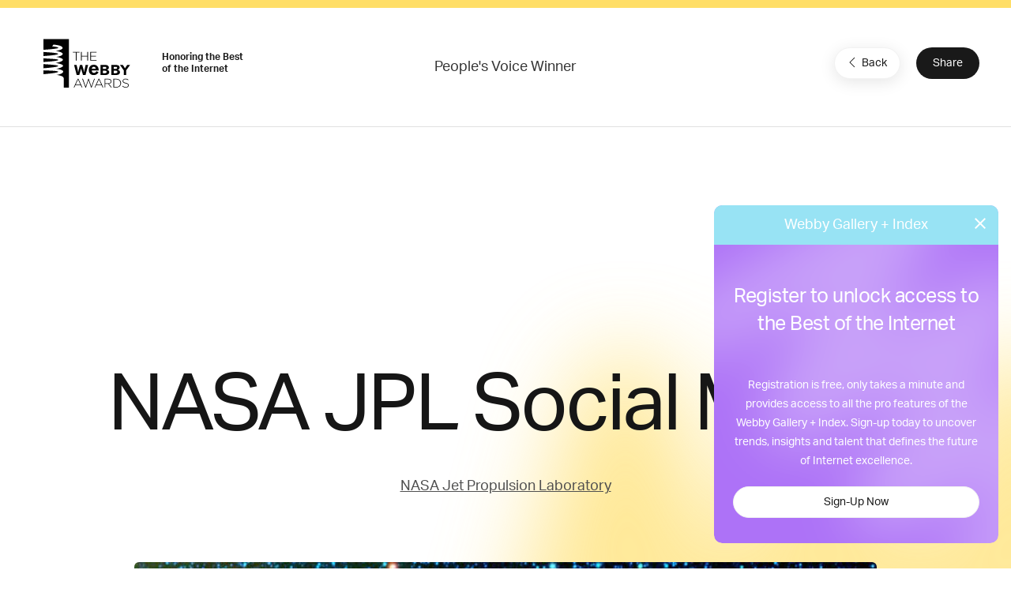

--- FILE ---
content_type: text/html; charset=utf-8
request_url: https://www.google.com/recaptcha/api2/anchor?ar=1&k=6LcC5f8qAAAAAN7E3g2z0N_EoPq3Vri8uXzTmFiO&co=aHR0cHM6Ly93aW5uZXJzLXN0YWdpbmcud2ViYnlhd2FyZHMuY29tOjQ0Mw..&hl=en&v=7gg7H51Q-naNfhmCP3_R47ho&size=invisible&anchor-ms=20000&execute-ms=30000&cb=e8r0h4urqvxo
body_size: 48208
content:
<!DOCTYPE HTML><html dir="ltr" lang="en"><head><meta http-equiv="Content-Type" content="text/html; charset=UTF-8">
<meta http-equiv="X-UA-Compatible" content="IE=edge">
<title>reCAPTCHA</title>
<style type="text/css">
/* cyrillic-ext */
@font-face {
  font-family: 'Roboto';
  font-style: normal;
  font-weight: 400;
  font-stretch: 100%;
  src: url(//fonts.gstatic.com/s/roboto/v48/KFO7CnqEu92Fr1ME7kSn66aGLdTylUAMa3GUBHMdazTgWw.woff2) format('woff2');
  unicode-range: U+0460-052F, U+1C80-1C8A, U+20B4, U+2DE0-2DFF, U+A640-A69F, U+FE2E-FE2F;
}
/* cyrillic */
@font-face {
  font-family: 'Roboto';
  font-style: normal;
  font-weight: 400;
  font-stretch: 100%;
  src: url(//fonts.gstatic.com/s/roboto/v48/KFO7CnqEu92Fr1ME7kSn66aGLdTylUAMa3iUBHMdazTgWw.woff2) format('woff2');
  unicode-range: U+0301, U+0400-045F, U+0490-0491, U+04B0-04B1, U+2116;
}
/* greek-ext */
@font-face {
  font-family: 'Roboto';
  font-style: normal;
  font-weight: 400;
  font-stretch: 100%;
  src: url(//fonts.gstatic.com/s/roboto/v48/KFO7CnqEu92Fr1ME7kSn66aGLdTylUAMa3CUBHMdazTgWw.woff2) format('woff2');
  unicode-range: U+1F00-1FFF;
}
/* greek */
@font-face {
  font-family: 'Roboto';
  font-style: normal;
  font-weight: 400;
  font-stretch: 100%;
  src: url(//fonts.gstatic.com/s/roboto/v48/KFO7CnqEu92Fr1ME7kSn66aGLdTylUAMa3-UBHMdazTgWw.woff2) format('woff2');
  unicode-range: U+0370-0377, U+037A-037F, U+0384-038A, U+038C, U+038E-03A1, U+03A3-03FF;
}
/* math */
@font-face {
  font-family: 'Roboto';
  font-style: normal;
  font-weight: 400;
  font-stretch: 100%;
  src: url(//fonts.gstatic.com/s/roboto/v48/KFO7CnqEu92Fr1ME7kSn66aGLdTylUAMawCUBHMdazTgWw.woff2) format('woff2');
  unicode-range: U+0302-0303, U+0305, U+0307-0308, U+0310, U+0312, U+0315, U+031A, U+0326-0327, U+032C, U+032F-0330, U+0332-0333, U+0338, U+033A, U+0346, U+034D, U+0391-03A1, U+03A3-03A9, U+03B1-03C9, U+03D1, U+03D5-03D6, U+03F0-03F1, U+03F4-03F5, U+2016-2017, U+2034-2038, U+203C, U+2040, U+2043, U+2047, U+2050, U+2057, U+205F, U+2070-2071, U+2074-208E, U+2090-209C, U+20D0-20DC, U+20E1, U+20E5-20EF, U+2100-2112, U+2114-2115, U+2117-2121, U+2123-214F, U+2190, U+2192, U+2194-21AE, U+21B0-21E5, U+21F1-21F2, U+21F4-2211, U+2213-2214, U+2216-22FF, U+2308-230B, U+2310, U+2319, U+231C-2321, U+2336-237A, U+237C, U+2395, U+239B-23B7, U+23D0, U+23DC-23E1, U+2474-2475, U+25AF, U+25B3, U+25B7, U+25BD, U+25C1, U+25CA, U+25CC, U+25FB, U+266D-266F, U+27C0-27FF, U+2900-2AFF, U+2B0E-2B11, U+2B30-2B4C, U+2BFE, U+3030, U+FF5B, U+FF5D, U+1D400-1D7FF, U+1EE00-1EEFF;
}
/* symbols */
@font-face {
  font-family: 'Roboto';
  font-style: normal;
  font-weight: 400;
  font-stretch: 100%;
  src: url(//fonts.gstatic.com/s/roboto/v48/KFO7CnqEu92Fr1ME7kSn66aGLdTylUAMaxKUBHMdazTgWw.woff2) format('woff2');
  unicode-range: U+0001-000C, U+000E-001F, U+007F-009F, U+20DD-20E0, U+20E2-20E4, U+2150-218F, U+2190, U+2192, U+2194-2199, U+21AF, U+21E6-21F0, U+21F3, U+2218-2219, U+2299, U+22C4-22C6, U+2300-243F, U+2440-244A, U+2460-24FF, U+25A0-27BF, U+2800-28FF, U+2921-2922, U+2981, U+29BF, U+29EB, U+2B00-2BFF, U+4DC0-4DFF, U+FFF9-FFFB, U+10140-1018E, U+10190-1019C, U+101A0, U+101D0-101FD, U+102E0-102FB, U+10E60-10E7E, U+1D2C0-1D2D3, U+1D2E0-1D37F, U+1F000-1F0FF, U+1F100-1F1AD, U+1F1E6-1F1FF, U+1F30D-1F30F, U+1F315, U+1F31C, U+1F31E, U+1F320-1F32C, U+1F336, U+1F378, U+1F37D, U+1F382, U+1F393-1F39F, U+1F3A7-1F3A8, U+1F3AC-1F3AF, U+1F3C2, U+1F3C4-1F3C6, U+1F3CA-1F3CE, U+1F3D4-1F3E0, U+1F3ED, U+1F3F1-1F3F3, U+1F3F5-1F3F7, U+1F408, U+1F415, U+1F41F, U+1F426, U+1F43F, U+1F441-1F442, U+1F444, U+1F446-1F449, U+1F44C-1F44E, U+1F453, U+1F46A, U+1F47D, U+1F4A3, U+1F4B0, U+1F4B3, U+1F4B9, U+1F4BB, U+1F4BF, U+1F4C8-1F4CB, U+1F4D6, U+1F4DA, U+1F4DF, U+1F4E3-1F4E6, U+1F4EA-1F4ED, U+1F4F7, U+1F4F9-1F4FB, U+1F4FD-1F4FE, U+1F503, U+1F507-1F50B, U+1F50D, U+1F512-1F513, U+1F53E-1F54A, U+1F54F-1F5FA, U+1F610, U+1F650-1F67F, U+1F687, U+1F68D, U+1F691, U+1F694, U+1F698, U+1F6AD, U+1F6B2, U+1F6B9-1F6BA, U+1F6BC, U+1F6C6-1F6CF, U+1F6D3-1F6D7, U+1F6E0-1F6EA, U+1F6F0-1F6F3, U+1F6F7-1F6FC, U+1F700-1F7FF, U+1F800-1F80B, U+1F810-1F847, U+1F850-1F859, U+1F860-1F887, U+1F890-1F8AD, U+1F8B0-1F8BB, U+1F8C0-1F8C1, U+1F900-1F90B, U+1F93B, U+1F946, U+1F984, U+1F996, U+1F9E9, U+1FA00-1FA6F, U+1FA70-1FA7C, U+1FA80-1FA89, U+1FA8F-1FAC6, U+1FACE-1FADC, U+1FADF-1FAE9, U+1FAF0-1FAF8, U+1FB00-1FBFF;
}
/* vietnamese */
@font-face {
  font-family: 'Roboto';
  font-style: normal;
  font-weight: 400;
  font-stretch: 100%;
  src: url(//fonts.gstatic.com/s/roboto/v48/KFO7CnqEu92Fr1ME7kSn66aGLdTylUAMa3OUBHMdazTgWw.woff2) format('woff2');
  unicode-range: U+0102-0103, U+0110-0111, U+0128-0129, U+0168-0169, U+01A0-01A1, U+01AF-01B0, U+0300-0301, U+0303-0304, U+0308-0309, U+0323, U+0329, U+1EA0-1EF9, U+20AB;
}
/* latin-ext */
@font-face {
  font-family: 'Roboto';
  font-style: normal;
  font-weight: 400;
  font-stretch: 100%;
  src: url(//fonts.gstatic.com/s/roboto/v48/KFO7CnqEu92Fr1ME7kSn66aGLdTylUAMa3KUBHMdazTgWw.woff2) format('woff2');
  unicode-range: U+0100-02BA, U+02BD-02C5, U+02C7-02CC, U+02CE-02D7, U+02DD-02FF, U+0304, U+0308, U+0329, U+1D00-1DBF, U+1E00-1E9F, U+1EF2-1EFF, U+2020, U+20A0-20AB, U+20AD-20C0, U+2113, U+2C60-2C7F, U+A720-A7FF;
}
/* latin */
@font-face {
  font-family: 'Roboto';
  font-style: normal;
  font-weight: 400;
  font-stretch: 100%;
  src: url(//fonts.gstatic.com/s/roboto/v48/KFO7CnqEu92Fr1ME7kSn66aGLdTylUAMa3yUBHMdazQ.woff2) format('woff2');
  unicode-range: U+0000-00FF, U+0131, U+0152-0153, U+02BB-02BC, U+02C6, U+02DA, U+02DC, U+0304, U+0308, U+0329, U+2000-206F, U+20AC, U+2122, U+2191, U+2193, U+2212, U+2215, U+FEFF, U+FFFD;
}
/* cyrillic-ext */
@font-face {
  font-family: 'Roboto';
  font-style: normal;
  font-weight: 500;
  font-stretch: 100%;
  src: url(//fonts.gstatic.com/s/roboto/v48/KFO7CnqEu92Fr1ME7kSn66aGLdTylUAMa3GUBHMdazTgWw.woff2) format('woff2');
  unicode-range: U+0460-052F, U+1C80-1C8A, U+20B4, U+2DE0-2DFF, U+A640-A69F, U+FE2E-FE2F;
}
/* cyrillic */
@font-face {
  font-family: 'Roboto';
  font-style: normal;
  font-weight: 500;
  font-stretch: 100%;
  src: url(//fonts.gstatic.com/s/roboto/v48/KFO7CnqEu92Fr1ME7kSn66aGLdTylUAMa3iUBHMdazTgWw.woff2) format('woff2');
  unicode-range: U+0301, U+0400-045F, U+0490-0491, U+04B0-04B1, U+2116;
}
/* greek-ext */
@font-face {
  font-family: 'Roboto';
  font-style: normal;
  font-weight: 500;
  font-stretch: 100%;
  src: url(//fonts.gstatic.com/s/roboto/v48/KFO7CnqEu92Fr1ME7kSn66aGLdTylUAMa3CUBHMdazTgWw.woff2) format('woff2');
  unicode-range: U+1F00-1FFF;
}
/* greek */
@font-face {
  font-family: 'Roboto';
  font-style: normal;
  font-weight: 500;
  font-stretch: 100%;
  src: url(//fonts.gstatic.com/s/roboto/v48/KFO7CnqEu92Fr1ME7kSn66aGLdTylUAMa3-UBHMdazTgWw.woff2) format('woff2');
  unicode-range: U+0370-0377, U+037A-037F, U+0384-038A, U+038C, U+038E-03A1, U+03A3-03FF;
}
/* math */
@font-face {
  font-family: 'Roboto';
  font-style: normal;
  font-weight: 500;
  font-stretch: 100%;
  src: url(//fonts.gstatic.com/s/roboto/v48/KFO7CnqEu92Fr1ME7kSn66aGLdTylUAMawCUBHMdazTgWw.woff2) format('woff2');
  unicode-range: U+0302-0303, U+0305, U+0307-0308, U+0310, U+0312, U+0315, U+031A, U+0326-0327, U+032C, U+032F-0330, U+0332-0333, U+0338, U+033A, U+0346, U+034D, U+0391-03A1, U+03A3-03A9, U+03B1-03C9, U+03D1, U+03D5-03D6, U+03F0-03F1, U+03F4-03F5, U+2016-2017, U+2034-2038, U+203C, U+2040, U+2043, U+2047, U+2050, U+2057, U+205F, U+2070-2071, U+2074-208E, U+2090-209C, U+20D0-20DC, U+20E1, U+20E5-20EF, U+2100-2112, U+2114-2115, U+2117-2121, U+2123-214F, U+2190, U+2192, U+2194-21AE, U+21B0-21E5, U+21F1-21F2, U+21F4-2211, U+2213-2214, U+2216-22FF, U+2308-230B, U+2310, U+2319, U+231C-2321, U+2336-237A, U+237C, U+2395, U+239B-23B7, U+23D0, U+23DC-23E1, U+2474-2475, U+25AF, U+25B3, U+25B7, U+25BD, U+25C1, U+25CA, U+25CC, U+25FB, U+266D-266F, U+27C0-27FF, U+2900-2AFF, U+2B0E-2B11, U+2B30-2B4C, U+2BFE, U+3030, U+FF5B, U+FF5D, U+1D400-1D7FF, U+1EE00-1EEFF;
}
/* symbols */
@font-face {
  font-family: 'Roboto';
  font-style: normal;
  font-weight: 500;
  font-stretch: 100%;
  src: url(//fonts.gstatic.com/s/roboto/v48/KFO7CnqEu92Fr1ME7kSn66aGLdTylUAMaxKUBHMdazTgWw.woff2) format('woff2');
  unicode-range: U+0001-000C, U+000E-001F, U+007F-009F, U+20DD-20E0, U+20E2-20E4, U+2150-218F, U+2190, U+2192, U+2194-2199, U+21AF, U+21E6-21F0, U+21F3, U+2218-2219, U+2299, U+22C4-22C6, U+2300-243F, U+2440-244A, U+2460-24FF, U+25A0-27BF, U+2800-28FF, U+2921-2922, U+2981, U+29BF, U+29EB, U+2B00-2BFF, U+4DC0-4DFF, U+FFF9-FFFB, U+10140-1018E, U+10190-1019C, U+101A0, U+101D0-101FD, U+102E0-102FB, U+10E60-10E7E, U+1D2C0-1D2D3, U+1D2E0-1D37F, U+1F000-1F0FF, U+1F100-1F1AD, U+1F1E6-1F1FF, U+1F30D-1F30F, U+1F315, U+1F31C, U+1F31E, U+1F320-1F32C, U+1F336, U+1F378, U+1F37D, U+1F382, U+1F393-1F39F, U+1F3A7-1F3A8, U+1F3AC-1F3AF, U+1F3C2, U+1F3C4-1F3C6, U+1F3CA-1F3CE, U+1F3D4-1F3E0, U+1F3ED, U+1F3F1-1F3F3, U+1F3F5-1F3F7, U+1F408, U+1F415, U+1F41F, U+1F426, U+1F43F, U+1F441-1F442, U+1F444, U+1F446-1F449, U+1F44C-1F44E, U+1F453, U+1F46A, U+1F47D, U+1F4A3, U+1F4B0, U+1F4B3, U+1F4B9, U+1F4BB, U+1F4BF, U+1F4C8-1F4CB, U+1F4D6, U+1F4DA, U+1F4DF, U+1F4E3-1F4E6, U+1F4EA-1F4ED, U+1F4F7, U+1F4F9-1F4FB, U+1F4FD-1F4FE, U+1F503, U+1F507-1F50B, U+1F50D, U+1F512-1F513, U+1F53E-1F54A, U+1F54F-1F5FA, U+1F610, U+1F650-1F67F, U+1F687, U+1F68D, U+1F691, U+1F694, U+1F698, U+1F6AD, U+1F6B2, U+1F6B9-1F6BA, U+1F6BC, U+1F6C6-1F6CF, U+1F6D3-1F6D7, U+1F6E0-1F6EA, U+1F6F0-1F6F3, U+1F6F7-1F6FC, U+1F700-1F7FF, U+1F800-1F80B, U+1F810-1F847, U+1F850-1F859, U+1F860-1F887, U+1F890-1F8AD, U+1F8B0-1F8BB, U+1F8C0-1F8C1, U+1F900-1F90B, U+1F93B, U+1F946, U+1F984, U+1F996, U+1F9E9, U+1FA00-1FA6F, U+1FA70-1FA7C, U+1FA80-1FA89, U+1FA8F-1FAC6, U+1FACE-1FADC, U+1FADF-1FAE9, U+1FAF0-1FAF8, U+1FB00-1FBFF;
}
/* vietnamese */
@font-face {
  font-family: 'Roboto';
  font-style: normal;
  font-weight: 500;
  font-stretch: 100%;
  src: url(//fonts.gstatic.com/s/roboto/v48/KFO7CnqEu92Fr1ME7kSn66aGLdTylUAMa3OUBHMdazTgWw.woff2) format('woff2');
  unicode-range: U+0102-0103, U+0110-0111, U+0128-0129, U+0168-0169, U+01A0-01A1, U+01AF-01B0, U+0300-0301, U+0303-0304, U+0308-0309, U+0323, U+0329, U+1EA0-1EF9, U+20AB;
}
/* latin-ext */
@font-face {
  font-family: 'Roboto';
  font-style: normal;
  font-weight: 500;
  font-stretch: 100%;
  src: url(//fonts.gstatic.com/s/roboto/v48/KFO7CnqEu92Fr1ME7kSn66aGLdTylUAMa3KUBHMdazTgWw.woff2) format('woff2');
  unicode-range: U+0100-02BA, U+02BD-02C5, U+02C7-02CC, U+02CE-02D7, U+02DD-02FF, U+0304, U+0308, U+0329, U+1D00-1DBF, U+1E00-1E9F, U+1EF2-1EFF, U+2020, U+20A0-20AB, U+20AD-20C0, U+2113, U+2C60-2C7F, U+A720-A7FF;
}
/* latin */
@font-face {
  font-family: 'Roboto';
  font-style: normal;
  font-weight: 500;
  font-stretch: 100%;
  src: url(//fonts.gstatic.com/s/roboto/v48/KFO7CnqEu92Fr1ME7kSn66aGLdTylUAMa3yUBHMdazQ.woff2) format('woff2');
  unicode-range: U+0000-00FF, U+0131, U+0152-0153, U+02BB-02BC, U+02C6, U+02DA, U+02DC, U+0304, U+0308, U+0329, U+2000-206F, U+20AC, U+2122, U+2191, U+2193, U+2212, U+2215, U+FEFF, U+FFFD;
}
/* cyrillic-ext */
@font-face {
  font-family: 'Roboto';
  font-style: normal;
  font-weight: 900;
  font-stretch: 100%;
  src: url(//fonts.gstatic.com/s/roboto/v48/KFO7CnqEu92Fr1ME7kSn66aGLdTylUAMa3GUBHMdazTgWw.woff2) format('woff2');
  unicode-range: U+0460-052F, U+1C80-1C8A, U+20B4, U+2DE0-2DFF, U+A640-A69F, U+FE2E-FE2F;
}
/* cyrillic */
@font-face {
  font-family: 'Roboto';
  font-style: normal;
  font-weight: 900;
  font-stretch: 100%;
  src: url(//fonts.gstatic.com/s/roboto/v48/KFO7CnqEu92Fr1ME7kSn66aGLdTylUAMa3iUBHMdazTgWw.woff2) format('woff2');
  unicode-range: U+0301, U+0400-045F, U+0490-0491, U+04B0-04B1, U+2116;
}
/* greek-ext */
@font-face {
  font-family: 'Roboto';
  font-style: normal;
  font-weight: 900;
  font-stretch: 100%;
  src: url(//fonts.gstatic.com/s/roboto/v48/KFO7CnqEu92Fr1ME7kSn66aGLdTylUAMa3CUBHMdazTgWw.woff2) format('woff2');
  unicode-range: U+1F00-1FFF;
}
/* greek */
@font-face {
  font-family: 'Roboto';
  font-style: normal;
  font-weight: 900;
  font-stretch: 100%;
  src: url(//fonts.gstatic.com/s/roboto/v48/KFO7CnqEu92Fr1ME7kSn66aGLdTylUAMa3-UBHMdazTgWw.woff2) format('woff2');
  unicode-range: U+0370-0377, U+037A-037F, U+0384-038A, U+038C, U+038E-03A1, U+03A3-03FF;
}
/* math */
@font-face {
  font-family: 'Roboto';
  font-style: normal;
  font-weight: 900;
  font-stretch: 100%;
  src: url(//fonts.gstatic.com/s/roboto/v48/KFO7CnqEu92Fr1ME7kSn66aGLdTylUAMawCUBHMdazTgWw.woff2) format('woff2');
  unicode-range: U+0302-0303, U+0305, U+0307-0308, U+0310, U+0312, U+0315, U+031A, U+0326-0327, U+032C, U+032F-0330, U+0332-0333, U+0338, U+033A, U+0346, U+034D, U+0391-03A1, U+03A3-03A9, U+03B1-03C9, U+03D1, U+03D5-03D6, U+03F0-03F1, U+03F4-03F5, U+2016-2017, U+2034-2038, U+203C, U+2040, U+2043, U+2047, U+2050, U+2057, U+205F, U+2070-2071, U+2074-208E, U+2090-209C, U+20D0-20DC, U+20E1, U+20E5-20EF, U+2100-2112, U+2114-2115, U+2117-2121, U+2123-214F, U+2190, U+2192, U+2194-21AE, U+21B0-21E5, U+21F1-21F2, U+21F4-2211, U+2213-2214, U+2216-22FF, U+2308-230B, U+2310, U+2319, U+231C-2321, U+2336-237A, U+237C, U+2395, U+239B-23B7, U+23D0, U+23DC-23E1, U+2474-2475, U+25AF, U+25B3, U+25B7, U+25BD, U+25C1, U+25CA, U+25CC, U+25FB, U+266D-266F, U+27C0-27FF, U+2900-2AFF, U+2B0E-2B11, U+2B30-2B4C, U+2BFE, U+3030, U+FF5B, U+FF5D, U+1D400-1D7FF, U+1EE00-1EEFF;
}
/* symbols */
@font-face {
  font-family: 'Roboto';
  font-style: normal;
  font-weight: 900;
  font-stretch: 100%;
  src: url(//fonts.gstatic.com/s/roboto/v48/KFO7CnqEu92Fr1ME7kSn66aGLdTylUAMaxKUBHMdazTgWw.woff2) format('woff2');
  unicode-range: U+0001-000C, U+000E-001F, U+007F-009F, U+20DD-20E0, U+20E2-20E4, U+2150-218F, U+2190, U+2192, U+2194-2199, U+21AF, U+21E6-21F0, U+21F3, U+2218-2219, U+2299, U+22C4-22C6, U+2300-243F, U+2440-244A, U+2460-24FF, U+25A0-27BF, U+2800-28FF, U+2921-2922, U+2981, U+29BF, U+29EB, U+2B00-2BFF, U+4DC0-4DFF, U+FFF9-FFFB, U+10140-1018E, U+10190-1019C, U+101A0, U+101D0-101FD, U+102E0-102FB, U+10E60-10E7E, U+1D2C0-1D2D3, U+1D2E0-1D37F, U+1F000-1F0FF, U+1F100-1F1AD, U+1F1E6-1F1FF, U+1F30D-1F30F, U+1F315, U+1F31C, U+1F31E, U+1F320-1F32C, U+1F336, U+1F378, U+1F37D, U+1F382, U+1F393-1F39F, U+1F3A7-1F3A8, U+1F3AC-1F3AF, U+1F3C2, U+1F3C4-1F3C6, U+1F3CA-1F3CE, U+1F3D4-1F3E0, U+1F3ED, U+1F3F1-1F3F3, U+1F3F5-1F3F7, U+1F408, U+1F415, U+1F41F, U+1F426, U+1F43F, U+1F441-1F442, U+1F444, U+1F446-1F449, U+1F44C-1F44E, U+1F453, U+1F46A, U+1F47D, U+1F4A3, U+1F4B0, U+1F4B3, U+1F4B9, U+1F4BB, U+1F4BF, U+1F4C8-1F4CB, U+1F4D6, U+1F4DA, U+1F4DF, U+1F4E3-1F4E6, U+1F4EA-1F4ED, U+1F4F7, U+1F4F9-1F4FB, U+1F4FD-1F4FE, U+1F503, U+1F507-1F50B, U+1F50D, U+1F512-1F513, U+1F53E-1F54A, U+1F54F-1F5FA, U+1F610, U+1F650-1F67F, U+1F687, U+1F68D, U+1F691, U+1F694, U+1F698, U+1F6AD, U+1F6B2, U+1F6B9-1F6BA, U+1F6BC, U+1F6C6-1F6CF, U+1F6D3-1F6D7, U+1F6E0-1F6EA, U+1F6F0-1F6F3, U+1F6F7-1F6FC, U+1F700-1F7FF, U+1F800-1F80B, U+1F810-1F847, U+1F850-1F859, U+1F860-1F887, U+1F890-1F8AD, U+1F8B0-1F8BB, U+1F8C0-1F8C1, U+1F900-1F90B, U+1F93B, U+1F946, U+1F984, U+1F996, U+1F9E9, U+1FA00-1FA6F, U+1FA70-1FA7C, U+1FA80-1FA89, U+1FA8F-1FAC6, U+1FACE-1FADC, U+1FADF-1FAE9, U+1FAF0-1FAF8, U+1FB00-1FBFF;
}
/* vietnamese */
@font-face {
  font-family: 'Roboto';
  font-style: normal;
  font-weight: 900;
  font-stretch: 100%;
  src: url(//fonts.gstatic.com/s/roboto/v48/KFO7CnqEu92Fr1ME7kSn66aGLdTylUAMa3OUBHMdazTgWw.woff2) format('woff2');
  unicode-range: U+0102-0103, U+0110-0111, U+0128-0129, U+0168-0169, U+01A0-01A1, U+01AF-01B0, U+0300-0301, U+0303-0304, U+0308-0309, U+0323, U+0329, U+1EA0-1EF9, U+20AB;
}
/* latin-ext */
@font-face {
  font-family: 'Roboto';
  font-style: normal;
  font-weight: 900;
  font-stretch: 100%;
  src: url(//fonts.gstatic.com/s/roboto/v48/KFO7CnqEu92Fr1ME7kSn66aGLdTylUAMa3KUBHMdazTgWw.woff2) format('woff2');
  unicode-range: U+0100-02BA, U+02BD-02C5, U+02C7-02CC, U+02CE-02D7, U+02DD-02FF, U+0304, U+0308, U+0329, U+1D00-1DBF, U+1E00-1E9F, U+1EF2-1EFF, U+2020, U+20A0-20AB, U+20AD-20C0, U+2113, U+2C60-2C7F, U+A720-A7FF;
}
/* latin */
@font-face {
  font-family: 'Roboto';
  font-style: normal;
  font-weight: 900;
  font-stretch: 100%;
  src: url(//fonts.gstatic.com/s/roboto/v48/KFO7CnqEu92Fr1ME7kSn66aGLdTylUAMa3yUBHMdazQ.woff2) format('woff2');
  unicode-range: U+0000-00FF, U+0131, U+0152-0153, U+02BB-02BC, U+02C6, U+02DA, U+02DC, U+0304, U+0308, U+0329, U+2000-206F, U+20AC, U+2122, U+2191, U+2193, U+2212, U+2215, U+FEFF, U+FFFD;
}

</style>
<link rel="stylesheet" type="text/css" href="https://www.gstatic.com/recaptcha/releases/7gg7H51Q-naNfhmCP3_R47ho/styles__ltr.css">
<script nonce="JjgyLAboGBpG5u9W87Pikg" type="text/javascript">window['__recaptcha_api'] = 'https://www.google.com/recaptcha/api2/';</script>
<script type="text/javascript" src="https://www.gstatic.com/recaptcha/releases/7gg7H51Q-naNfhmCP3_R47ho/recaptcha__en.js" nonce="JjgyLAboGBpG5u9W87Pikg">
      
    </script></head>
<body><div id="rc-anchor-alert" class="rc-anchor-alert"></div>
<input type="hidden" id="recaptcha-token" value="[base64]">
<script type="text/javascript" nonce="JjgyLAboGBpG5u9W87Pikg">
      recaptcha.anchor.Main.init("[\x22ainput\x22,[\x22bgdata\x22,\x22\x22,\[base64]/[base64]/bmV3IFpbdF0obVswXSk6Sz09Mj9uZXcgWlt0XShtWzBdLG1bMV0pOks9PTM/bmV3IFpbdF0obVswXSxtWzFdLG1bMl0pOks9PTQ/[base64]/[base64]/[base64]/[base64]/[base64]/[base64]/[base64]/[base64]/[base64]/[base64]/[base64]/[base64]/[base64]/[base64]\\u003d\\u003d\x22,\[base64]\x22,\x22w4PDiD93w6DCtiLCmSpNfTXCk8OUVEvCqMODWMOzwqc3wpnCkU9JwoASw45iw6HCpsOVT3/Ch8Ksw7HDhDvDu8O9w4vDgMKaTsKRw7fDogApOsOAw6xjFlkPwprDiwbDgzcJLmrClBnCsWJAPsO6HQEywqI/w6tdwrzCkQfDmi/Cr8OcaFZ0d8O/aAHDsH03HE0+wrrDqMOyJzVkScKpTcKuw4Izw4rDvsOGw7RxPjUZH1RvG8Ose8KtVcO5LQHDn2fDiGzCv2RAGD0SwqFgFHbDgF0cCcKLwrcFTMKWw5RGwohQw4fCnMK0wpbDlTTDuU3Crzp5w6xswrXDm8OEw4vCshw9wr3DvH/Cu8KYw6AYw6jCpULCiypUfUgEJQfCu8K7wqpdwp7DmBLDsMO4woAEw4PDq8KpJcKXFcOpCTTCvhI8w6fCocO9wpHDi8OVNsOpKBo3wrdzPlTDl8OjwpViw5zDiH/DhnfCgcOyQsO9w5Enw6hIVmzCqF/[base64]/UBLCq8K3w54eaWRSOcKyw4jCvBMfIhZyGcK6w7rCg8O2wqfDkMKuFsOyw4fDh8KLWFvChsOBw6rCkcK4wpBeQMOswoTCjmLDoSPClMO5w7vDgXvDimIsCXkUw7EUHMOsOsKIw7lDw7g7wo/DrsOEw6wVw7/DjEwOw44LTMKSMSvDgh1aw7hSwqJfVxfDrSAmwqAqVMOQwoU9FMOBwq8Fw69LYsK5ZW4UHMKPBMKoRWwww6Byd2XDk8OaMcKvw6vCnwLDom3Cg8O+w4rDiGVUdsOow6vCqsOTY8Oswq1jwo/Du8OHWsKcesOBw7LDm8OKAlIRwpcMO8KtJMOgw6nDlMK3PiZ5csKKccO8w5giwqrDrMOZNMK8esKQBnXDnsKGwrJKYsKmPSRtH8O8w7lYwpAyacOtHcO+wphTwqQiw4TDnMO/WzbDgsOKwqcPJwfDjsOiAsOBQU/[base64]/wrXDhBbDgyfDh8Kdwpkww6vCsjLDocK6aFXDtWRhw6LCngdOSQjDrzBkw53DvnMSwq7CnsOqwpHDtVzCjhrCvVZnfDI8w5/CgDkdwrDDh8OBwrLDnHQIwo0sOS3CqRlswrfDh8OcKR/CsMOUeBPCpTPCmsONw5fCrcKFwr3DucOoeEzDmcK3MiASCsKywpLDtQYOTSkFQ8KaAcKpb2XCtXzDvMOOSxXCrMKbYsOTU8KwwpBaDcOAYMOtOxtsLcO0wqJuYWLDh8OQbMOaC8O5W0LDmMOWw7rCocOWGF3DgzNhw6MFw4/DmcKtw4ZfwpZ5w5XDk8OAwpJxw4wFw6Etw5fCqMK1wr/DqArCqMOXARzCuHjDoxXCoBPCpsO2IMOSAcOgw6HCnMKlTAvChcOnw6ZnRlvCqcKiTMKFB8KDfMO+REDClQTDnwPDsjMwIm9fUmAjw6wuw4XCghTDrcKLUSkKKyfDlcKSw5AywohYH1nCvcOrwpnDusOUw53Coy/DrsOxwrUjw6vCucKewrs2IivDgcKsRsKAOMK/ZcK8FsK+fcK9Lw5HR0DChkzCncOoV2PCqcK/wqjCo8Oow7vCsSzCsSESw7jCnEQyRS/DpWRgw63CvUHDhh4YZznDhh8kPcK6w70hC1XCosO1HcO9wpLClMKpwrHCscOewoUwwphHwrHCnCIkN10pZsK/w4xTw5lnwoY0wrLCn8OmBsKiB8OKTUBOQHJawpRKK8OpLsOfVcOFw7kTw54iw53CgRZJesOuw7/CgsOBwq8Bwr/CoAXClcO/eMOgXwEQdiPCvsOCw5DCrsK0wqfCn2XDknY3w4oBe8Kjw6nDgTTCrMOMccKhQmHDhsKHZhhdwqbCqcOyHEXCgUwNwovDnwoqciwlAh9mwpJbUwgbw5/CvgJmZUPDqnDClMOSwo9Aw5bDosOEN8OWwr8SwovCkjlFwqXDu2/CliRQw4FLw7lBTcK3QMOsd8KrwpNew5TCrnBqwpTDgjp1w40Cw79nHMOww6wPGsKBB8OSwrNoAMKjC2/CgC/CisKpw7I1LsOswqrDvVLDgMK9SMO4FcKhwqoJHBVrwpVUwqDCo8K3wod0w7pUHU06CTnCgMKPdsKtw4vCucKRw79/wpglIcK9IlHCp8KVw4/CjcOAwoYmGMK3cQzCusKPwrPDtnBTH8KQADvDhEDCl8OKd11vw5BoA8OVwrzCokVZJFxIwrfCvyXDn8Ktw5XCkQTCs8OsAg7Dh0sdw45cw5/CtUDDhMOMwqrCvsK+UAY5B8OueGMQw6fDkcObSQgFw4dGwpPCjcKPQVgdOMOkwpApH8KsCAwuw4TDpsOlwpBBXsOLW8Kzwpo5w4s7aMOdw68Rw4/DhcOlXgzDrcO+w4hew5Npw7fCusOjIlVkQMOgXMKPAm3DrgbDi8Kjw7AKwpY5wq3CgFY8N17Ch8KRwo7Dl8KVw47CqSYSGmMnw5E1w4LClVohDX3DskrDpcOvwpnDiDzCg8K1VELCsMO+YE7DksKkw4FcZMKMw7bCsmjCosOMKsOKJ8Onwp/DohTCtsKuTMO7w4rDujFSw7ZtesOxwq/Dv2l8woUewr/CqHzDghoJw47ClmHDvhAsHcO0GizChShhO8KFTHMgOcOdM8K4UVTChCfDg8OOTGNZw6hcwp4ZH8K3wrfCpMKYF3DCjsOPw6xfw5oDwrtSZz7CgMO/wps5wrfDnyXCvB7DocOyPcKgFSNgbzVTw6jDpD8xw4TCrsKIwq/DgQFhFWTClsO/[base64]/CmMKQwoXDvcKZMhDDksKZdEtZw7nCqBYwwrkHbAZsw6PDgMOBw4bDqcKZRcODwqjCvcOxA8O8X8OxQsOJwrQgFsO+HMKqUsOAP2nCm07Co1DCucOuBRHCgMKFWwvCqMOwKsKPFMKROMOww4HDiiXDnMKxwpEQJMO9fMO9Nxk/YMOVwoLCsMOlw7EKw5/DrDjCmsOePSjDncKjXFxsw5fDscKGwr1HwoHCkijCp8Otw49Aw5/CkcKZMcKVw7MnfQQpA3PChMKJRMKJwrzCnEDDhMKywo3ClsKVwp3CkiMEGh7CnVXCjF1CWVdvwoMzTcKeF0oJw57Cpw7CtVbCtMKmQsKaw6QnU8OxwoLCokDDhyICw7rCjcKnfH8pwprCqn1AUsKGKyvDocOXP8OywoU/w40ow58Fw6bDigfCn8Kdw4wQw43CqcKcwpNIXRXCgTnDssO5w5oWw67Cg2LDg8OTwq/[base64]/w67DgnDDqMORwrHCo8OxCcKbfMKbS8Kew4bDmsKLRMKrw4nClMKNwowKeUXDslrDgBxnwpozV8O7wqd7KMK2w6Ipc8KCG8OowqgOw6toRQHDjcKfbA/DngXCkR7DmsK2CcOWwpIxwrzDizBCPhwzw54dw7UFa8K2Z0bDjh5EWUrDtMK7wqZQR8K8RsKDwponZMOmw6pOO3YHwrrDucKCNBnDusKZwofDjMKUfi8Rw4ZdDDtQKQXDsgNGdH9cwojDr0kVdk1OZ8OCwr/[base64]/CmsOYw7TDssO8OwYkwo7CmcO/E30zw4vDlmEWcMK+MHp8ZjfDhMOWw7nCq8OsTMOrC2g4woRwfh7CjsOPA33CisOQRMK0NUDCiMKpaT07IsOdQnjCpsOiSMK6worCqyhYwrrCtGQUf8O/[base64]/CmVhEcnvCh8O8w4FKLcOUwoPDk2/DqcOIwrTDvsOkH8OTw4fCl28YwpdvWsKVw4TDi8OeHX9dw7DDlGHCvMOOGh3Di8O2wqfDlcOGwqvDqDDDvsK3w6XCqkcGOmoCRD9wV8KuGElOTVtXEiLChgnDu0J3w6nDgS4LI8Oaw7QAwqHDrTXDnRTDq8KNw6Z/Jkk/EMOPexjCmMOKDQPDmsKEw4JPwrYxLMO3w4xtTMO/cyBCQ8OVwoPDjhpOw47CrjXDjWzClXPDrsOvwqFew5rDuS/CujEAw4UDwoXDuMOKw7MTdWrDqsOZVysgZUdhwoh9B2vCs8OISMK/JjxVw5dgw6JcHcKXFsONw6PDhcKqw5nDjBgfXMKSIljClFJXClY6wol5SVMIVMOONGdER31PeUBoYywKOsOTNyBAwqrDiG7Dj8K7w5kCw5LCowDCol5sdsKMw73CuVpKD8KNbW/CocOEw5wVwonCoCwowobClsOlw7fDncO6Y8KDwpbDmQ5mO8OKw4hiwopew794ExdnBXYZacK/wo/DqMO7C8OUwoDDpEh/w4/DjHUJw68Nw7Uaw5F9YcOzMcKxwpcYXcKZw7AkRWRNwq55S1xxw7tCEcK/wpPClAnDl8Kgw6jCvXbCr3/[base64]/w6/ClAYww757K14gwr9vISkMaW94wp9oeMK5VMKvWkYhR8OwWxLCiFHCtgHDrMOpwrXCocKpwotwwroPMsO+XcO/QCEJwqkPwr1vHE3DtMOLaAVmwp7DkDrCkGzCnx7CkjzDs8Ovw7lCwpdtw710fDHCkEPDmB/[base64]/DvMKZw7E3IsOdPELDvHJWwpoLUMOEMyZmdcOUwqxVDHzCumTDt1fCs0vCqTFcwo4kw4rDhlnCqHkMwqNYw5rCqgnDlcO7WnnCrEDCisO/wpzDksKXDUfDtcK9w78Bw4DDucO2w7XCsWdTNwAqw61gw5lzAxPCgjQ3w4rClsKsGSg/WsOFwqXCrnovwrlyRsK2woc0XG7CviTDrsO2ZsKwZnUOK8KpwqESwoTCgCV1KmU9LiV6wozDiUU/w70ZwppcGmrDsMOXwqHCrDoyXMKcKcKRwqowZF9Dwo0WA8OedMK9f1NyMSrCrsKQwqjCiMK7X8OQw7HDiAJ8wrjCp8K6VcKHwo1Fw5vDnBQ2wp/Cq8OhesKgAcOQwpzCssKEX8OCw6xYw6rDh8K6ayoywrHChkdOw6BcdUAYwrbDkgHDo1jDvsORdyzCoMOwThlBdy0NwpUgI0MdYMOjAXdvSw8hJRp3I8O2MsO/FsKnMMK6w6MuGMOLfMKxURzDv8KEH1HCvBfDm8O4T8OBaTl8U8KuTzTCqsOPOcO9w5QrPcOQYkjDq3doQsODwrbDngzChsKpGCNZHhfCmm5Xw71AIMK/w7jDsWptwrw8wpHDrSzCjArCn3jDoMKqwqlwH8O4FcOmw6UtwpTDpTDCtcKaw5/DksKHEcKEXMOHOzocwpTCjxDChz/Dg2B+w6sdw4TCqcOSw79wOsK7ecOfw4PDjsKpVMKvwpfDhnXCi0fChxnCp01/w71XZMKEw5k5TxMEwoDDqmBNdhLDryzCpMOFb2NVw4PDsRTDmnIxw5BbwpPCsMOewpFORMKUO8K0dcOdw7kNwqrDhR0TLMKJPMKnwpHCtsKWwozDgMKSKMKsw6rCrcOCw4/CjsKXw74aw41UESJyF8Kow4XCgcOdKkxQMHFFw4lnG2bCk8OFOsKHwoHCnsOMwrrDusO4IsKUGSzDhcKeAMOPbgvDkcK/wp9TwrzDmsOxw4jDjwPCi3fCjsKjRjzDkAbDiFImw5HCvMO3w4FrwpvCuMK2PMKhwo3ClMKcwrFaeMKPw43Dnl7DtkbDswHDtjfDucOJdcKBwoHCk8O/wr3CncOEw5PDlTTCr8OSLMKNLkbCksOtHMKIw6MsOmoPJ8O9AMKkSyopT0LDpMKyw5zCv8O4wqk2w4ZGGBDDml/DvhLDscOvwqjDpElTw5NbT38bw5nDqhfDngNnCVTDrx9aw7vDqBjCssKaw7PDqTnCrMOzw78gw64IwrBjwoTCicOMw5rCkAxvViF9UBUwwrDDgsOnwozCgsKmwrHDu0PCsQkbRy9SNsKaAGnDpXRAw4/Cm8KNdsOHwrQBRMK8w7fCscKKwoIqw5/DvMKzwrXDs8KgSMOTYyzCmcKbw5bCoBjDlzfDssKtwpHDujsPwp8xw7ZBwpvDi8OhIClEWhnDiMKiLXLCscKzw57DpGEzw7nDjmLDjsK/wr3CrkLCuGkwKXUTwqTCtWrCjmMad8OQwr4mAWDDlBgSQMKaw4bDlHhwwoHCtMOkeDjCik/Ct8KJS8OpTFnDhsONQilZdmwncz4EwonDsy7Cii0EwqrCnSzCgmZ/A8KAwpbDmUfDhXIsw7TDnMKALw7Cv8OhI8OOPA08Rh3DmyUZwo0DwqbDmy3DrQoDwrrDlMKCXMKYd8KHw6jDhcKhw4VQAsOrDsKUOm7CjwPDgE8aISfDqsOLwrAofC1lw4/Dkl0OSzjCol0hN8KWaApSw5HDmHLCoB86wr9twqtIQDvCicK+W3UlBmZaw5LDp0BBwp3Du8OlRCvCosKSw6rDtkzDlmnDi8Ktwr/Dn8K+w54XPMOjwp/Cm1/ChFTCsHPCjTt+w5NFw6vDkRvDpR0lH8KiasKrw6Vmw65qNyTCpg9GwqsCHMKCED5Aw6sJw7FJwqlPw5nDn8O4w6/CuMKSwqgMw7Jow5bDr8OzWhrClMOEKMKtwpsRTMKefgQ4w5Z2w63CpcKHBydIwqA1w5vCsFNkw5VXOA93IMKTFjnDgsO7wpDDgUrCvzUQcloAOsK4TsOBwrrDpHtLa1vCr8K7HcOyfBpGExlRw4rCj2wjFGwKw6LDrMObw70KwpfComMgTxc/w57DnC0+wpnDlMONw54gw4QgMFLCg8OkVcO4w44MJ8O9w4d3YwXDksOTY8OJQsO0OTnCjmvCjQjDsjjCvMKkCsOhHsODUALDsybDqVfCksOuwoXDs8Ktw7o9CsOGw6xbHjnDgm/Cm13CoF7DiAsUcQbDvMOcwp/DsMKYwrrCp3tSaljCjEFTScK8w7TCjcKjwobDpi3Djg0ddHwOD1VPXEvDoh/Cl8KhwrLDl8KhBMO+w6nDpMKLWX3DuFTDpUjDlsO+GMOJwqbDtMKcw5XCv8KMHxwQwr14wrXCgk9DwobDpsOlw5E7w7BCwqTCpcKccQPDmnrDhMOzwr4Aw5QPO8Khw5zCnk/DqcOCw4PDkcOmSEDDicOOw5jDojTCs8KEejDClDQjw4zCvcORwrllEsOnw4TDlXsUw60mwqDCksOrcMKZAxLCk8KNYXrDgCRIworDvUc3wo5vwpgza2bCnEhsw6BKwrUbwrhlwpVSwo18K2/[base64]/DhcOoDcOZE8OGw5kQw7UbZ8O8GTNYwqbDjMOLw7bCsMKsLnACJsOFbsKMw4rDusOiBsO0FsKgwoxIOMOFcMOxA8OMIsOkW8O/wojCnDNEwp1DVMKecH0CEsKJwqDCngDCug9iw7TDi1rCqsK6w5bDrj/Cs8OswqDDlMK0QMO/[base64]/CjAMrwrLCjcKVw7zDrj3Dt3HCkQDCoFTCnX5Pw5A/wr5Jw7JUwpnCnRdWw5RMw7/Dv8OMIMKww60JNMKBwrXDl0HCq1hRDXBMLMOgS3fCh8KBw6JKQGvCq8OBKMO8DDtrw49/HmxuFQAzwoxZcngaw6Urw45Sb8OBw4s0dMOWwq7DiUh6RcKkwrnCh8OAC8ODZsOjMnrDt8Kkw64Cw6dbwoVZQsO5wo5rw4fCv8KsC8KoLmPCoMKow4/DjcKDPMKaNMOiwo9IwoVfVlc/wqjDisOfwrzCiDbDgcOpw515w4bDu1/CgwV3DMOFwrPDswJQK13Cl1IqA8KDIcKgH8KdFkzDoyVQwq/DvMO/F0bDvXE2e8OnO8KawqEETFLDuElow7fCmnBwwp/Dk1Y3b8KkDsOAJGfCu8OYwpDDsQTDs24wI8OQwoDDmcOvIyfCj8KcD8Ofw6k8V23DgDECw7XDoW8kw5Rrwqd6wqDCtsKfwonCqQwiwqDDpjwvMcONOwEYVMO7GkdEw5wtwrMfcgbCjV/DlsOLw70cw6bDmsOqw4tbwrNiw7Jbw6fCqMOXbMO7GwNdMjnCssKPwpYzwrDCiMOawqI5SRdYXEwyw4VNWMOBw40qesOCNClGwp/CisONw7PDm2Vnwo02wprCiTDDshhrNsO6w57DkMKAwqtcMQ3Cqx7DncKVw4RjwqU8w6NswqMkw5EHZRPCpx1tZx8qb8KRTlnDlMOtAxDCrzAwMG5Ew7gqwrLCphcrwrolJR3CiHMxw5bDgy9bw47DlkzDiRM9IMOPw47DjWZ1wpTDlWtPw7VuOMKTZ8KPQcK/KMKvA8KRBWVSw5kow7bCkBwFGWM7wpjCmcOqFAtMw67DlWI4w6pqw4PCt3DDoA3CsVvDosKyE8O4w6RqwpNPw5MAfsKpwrDDpQ8qVMOxSH7Dg3bDhMOQSz/[base64]/CoFV/wp1eEMKywo3DksKhOsOkdHbDmMKNQcOXJsOCEEPCn8Ksw77CvzfCqgBFwqMeXMKZwrgBw5fDisOhNg7CocOtw4I8FSYHw59hfk5+w607NsOqwpPDh8KvR2hoSRjCn8KEwprDgmrCj8OQUsKCKGXDucKnB1TCr1VnExBEc8KlworDl8KIwpDDsi4fIcKKJn/CiGMswot0wqfCuMKPFRVeEcK5RMOcVDnDpjHDo8OZYVYjf1MfwpfDjwbDrCfCqRvCpcO5Y8K6B8K9w4nCqsOyP3xKwq3DiMKMJztnw43DuMOCwq/Dq8OyScKzYUp2w55WwqI3woXChMOawrgRWn3CtsKXwrxdfnJqwocIFsO5bjjCr3RkfEtew5RuZMOtTcKOw5MMw5d9KcKSQAhDwrJgwqjDsMKzYEdUw6DCuMKxwo/Dl8OSNVnDh2ITw5TDjwUiW8OgNG0YMUPDojbDlwJjw65pIRxyw6loYMORCyJ8wofCpDPDo8K/w5tzwoXDoMODwqTCqjsZLMKTwpzCscKHZsKycCPCghfDtDDCoMOAbMKzw5QdwrvCsxAUwrlzwoHCqXwCw6HDrFrDuMOjwqfDscK5E8KvXHlzw7nDoQkwEcKQwo4Ewpt2w7l4FzsUV8KLw5hWAQ15w7Jmw73DinwRIMO0PzEgP1TCp3/DpHl3wpd5w5TDnMOsIcKYdlxyUMK3H8OMwrgNwrNCADPDoj47HcKQVUbCrWjDvsOlwphlV8KVZcOCwp5Uwrhow6/Drh0Gw5FjwoF0S8K1F1hyw7zCmcKTcQ/DqcKgwolvw61ew58ZfUTDv0rDj0vCkRsMJSVrbsK8d8Kawq4PcBDDsMK7wrPCi8KCSAnDlz/CsMKzGsOzBFPCj8Kmw79Vw6EiwpbCh1pSwq7DjiDCk8Oww7VcJEEmw6wiwqHDpcO3UADCjj3CmMK5QsOCcU8JwrDDnB3DnA4/ScKnw5NqS8KnX2xjwqsqUsOcJsKNR8ORKUwawoR1wqDDvcKnw6fDiMOCwqQbwo7Cq8ODHsOhY8OkO2DChWbDjHrCl3YiwpHDrsOQw4hewqXCpMKfJsKQwqhvw7bCtcKjw6/CgcK1wprDuVzCnyvDm0pfGcKSEsO2Xyd2w5Z5wqhiwo3Dp8O/QEzDhlJGOsK1Bg3DqxkLQMOkwp/CncOBwrzCjMOaK2nCusKnw5Mkw5HDl0TDshlqwo7DsGxnwrLCuMOAB8KjwrrCgcOBPzgiw4zCjUoda8OVw4gWH8OCw48cBlNPI8Oja8KecjDDpCl/wqtrw6HDgMOKwo5FTMKnwprCr8Okw6HDn3DDtAZnwrPDj8OHwrjDisOLYsKBwq8dX3tze8Ozw7PCnB1aCVLCicKndX5Hw7PDphhCw7dZTcOvbMKBdsOTEjMrEsK8w43ChBEVw4Q+CMO9wpQ/e3fCusOYwpbDssOnZcO1KXfDvy0owrsUw6kQCgDCssOwCMOow7d1e8Kzal3Cm8KmwqHCiQMvw6NxQcK6wrpaTMKvZ2xpwr4mwpzChMO0wpx5wqNqw4sWcn/[base64]/DpGPCsRTCrMO/[base64]/[base64]/cE/Du8O7W8Oiwr8wRsOWdEtxTwjDhsKdecKlwpXCp8KJR1/[base64]/[base64]/wr3Dqx5abRbCqcOWwr7Dq8K+Y8K+w7xEZizCjMOYbwMxwp7Ck8O5w6tbw7g/[base64]/DvcOPw5bCqsOYScOwHsK/FcOJasOLwqhwdMK0aRwBwqzDky/DssKHZ8OGw4U/[base64]/McOTworCssOuwofCjxTDnTPDqMKwfsK+eXlEw5Y9RAhaXMKRw7kqQMOHw7nCvsK/O3sdBsKjwr/[base64]/CgsOrc8OFw6/[base64]/[base64]/Cq8Okwr0pw6bCijcaw5rDjMKjcl4MAhjCtjAQe8OXfnLDnMKuwonCthTCr8Olw6XClsKwwq0yb8K7acKWCsOUwqTDoltnwppZwoXCtmY6FMOeasKHdxPCsEIAN8KYwqrDgMOrOwU9CUnCgETCpl/Cp2olNcOhQMOwf3HDrFTDviDCiVHDoMO1XcOwwofCkcOewrVcED3Dm8OcIcO5wq3CusKxNMKPTTNxRH/[base64]/Ch7CksKoKHXCkQvCssKEwrXDo1AtLx5Qw4zDl33ChiZBGVVYw7rCrQ9bX2RtHcKCbMO+Li7DuMK/bMOnw4UmYGlCwrTChMObO8KiMiQPA8OEw6LCiknCjFQ1wrPDgMOWwonCp8Ocw4bCqMK+wp4gw5jDi8OBIsKnwpHDowl6woouUnXDvMK1w7LDkMKCHMOrS2vDkcO/eRrDvl7DhMKdw7s5FsKCw6vDhFPDncKvXR17MsK+bcOrwofDu8Kjw788wrTDp3I0w5LDs8KDw5hdFsKMfcKZa3LCt8OEDsKewq1bb0oeQMKXw4VnwrJkWMKbLsKgw7bCrSDCjcKWJ8O+QHLDqcOtR8K/KcO/w5BMwr/ChsOYVTgacMOjLU5ew75ew5EIfCgHOsOecxozQ8KBaTPCpC7CjcKywqtJw5jCtsK+w7fCjMKUeXYQwohHSMKoGA7Dm8KFwrZ7ZgRiwp7CgTPDsgoBAMOfwr9/[base64]/CrXB4A0XCmsOJwqMAwrLCk2tbcMOGLsK7w4Z1w7YORwrDh8K6wrjDpxNGw5/Cmhg5w7TDqEomwrrDjFhZwoV+CRDCtwDDq8KcworDhsK4wrxLw4XCrcOSTVfDmcKrdsO9wrZYwqkjw6nCnx1MwpAYwpHDvhBNwrPDtsOZwq8YZiTDnSMWw6LCvBrDlX7DrMKMFsK5KsO+wrHCm8KvwqHCr8KueMK+wpbDscKUw4lnw71kdQ8GczQ/SMObSy/DgcKKVMKdw6MnJQxwwpZwCsO8F8KNOcK0w5s2wp5IGMOswoFmMsKGwoAdw5FsT8KmWcO4MsOfEmZBwpTCqn7DlsK5wrfDh8OdZMKrS1tMAkwUaVdIwrE9RnHCi8OUw5EMPzcvw5oJImzChcOtw7rCu0fDlsOOe8OrLsK5w5YZb8OoCyRWQkA4Sh/DrA/DjsKMe8K8w6XCncKNfSrCosKObwfCocKSBisaLMOreMKkwqfCpirDjMKNwrrDosOKwqbCt3FxAT8bwqVrUjPDlcKAw6g1w5oew5M8wpfDjsKrJgt7w7l/[base64]/DvsO6NsKWVsOrLsKYEjTCt8K1wrfDv8ODdgxOR1TCizJEwonCpBbCkcOUaMOFNMOiU19PJcK2wrbDkcO+w69MMcOUZ8KScMOJK8KPwpRvwrsGw5HCskotwqjClmNtwp/Cgx1Pw5HDokB+LXtcIMKYw4ULOsKkF8OydMO2NcOhbE0pwo94KC/Dn8OBwojDomTCq3Q/w6VTEcOjIMKIwoTDtHdLccO5w6zClgNKw7HCiMOQwrhCw5fCpcOAEzvCssOkXnEMwqzCjsK/w7okwo8gw7HDkAU/wqHDgFlAw47ClsOnH8Kjwq4FWMOvwrd7w7Ibw4DDjMKtw5kwf8OVw63DhsO0w4R+wp7CusO4wpjDlnXCiz4MChzDpEhUQCtSPsOLQsODw7NCwoZ8w4HCik8Kw74cwp/[base64]/Ck1Jywr8XwqgCcCo/w4JMWyvDnylTw6rCn8KbVjcLwpZKw7R1wrjCrUbDm2XCh8O8wq7DgMKiHVJ0ScK7w6rDgwbCpHUrKMOSAsOMw5ALBcOWwpLCkcK8wrPDr8OvElJvaB/Du0bCs8ONwrvChAsRw4jCo8OIBTHCosKaQsO6FcKIwqbDiw3CjCVFQHPCs3U4wrfCgCBDUcKsC8KMMWHDg2/CumZQZMKjBsKmwrnChnszw7bCmsKWw4NrDC3DhmZuMxrDtAU4woDDnGTCmWjCmDlVwooAwpjCpEd2EFYWVcKaO2IHdMOvwrgjwpM4w6ElwrcpSgrDqDNrI8OpUsKSw6nCm8KVw6fDtRksTsOJw78wZcOsCV0eYVYhw5sRwpV4w6/[base64]/Dg2PDlcO7HSvDjcOLSMKScELCsgo3wpBdKsKiw6rDhsOmw7pBwoISwrIfRxbDhkbCvC8vw77DmsOpScOqJFRvwrp9wp/[base64]/DocKNRsKcw7LChFHCiW8owrzCmMO8wqvDtMKRHiLDn8K1w54TGivCvsKxPGFbRG3Dg8KKTAkbMsKWIMKFRcKow4rCksOmWMOEfMOWwpcEVk/[base64]/wrkLwrJOw5oLw7DCpcKzR8OewoDDt8KGDMOCeG9wNcOVMk/DuTfDsX3CmcOSMcOnScOWwq89w5LDsEDCgMO4wpTDncOBWBl3wp9iw7nDkMKFw7E7LE0pQcKJQQDClcOKOVLDvMKhUcK+Sg3DoRojecK4w7vCsS/[base64]/cMOlw5fCmBcXVMKDw4FhM0XCicKhwrLDqBfCosK1HQzCjgfCoWg0VcKOHl/DqsOWwqxUwrzDlnNnPX4yM8OJwrEoC8Kyw4EWek3CmsKWI3vDtcOfwpVcw7fDocOxw61jQDBxw7LCvS9EwpFpXiFgw6nDkMK2w6zDrcKGwqc1wqPCuikmwrPCl8KYMsOJw7gkS8O9BDnCiyTCuMO2w4LCgGJkW8O0woRVGi4URE/[base64]/Cu8O5w6XCj3MIwr12wpLChsObD8KMaMOzVH5eODo7L8KpwoJEwqkgYGlpa8OkAyIGARPCuiBmVsOsMxsuHcKgGXvCmUDDmn48wpViw5TCjcO4w5pHwqLDtj4XKBt4wpHCvMO4w5zCjWvDsgzDisOGwqhDw5/[base64]/DhMOQw7QgZsOfRcKEwpFxZW/ClcK4w7HDkz3CpMK9w5TCuS7Du8KRwoFwXFltG30pwrrDrcOVThrDgSIHfMOtw7dCw50ew6peGDbCuMOXGUXCg8KPL8O0w7PDsyt6w53CiVFewpV1wrrDgA/DjsOswooEFsKNwprDjsOfw4bCqsKVw5taGzXDkD9MV8O9w6vCicO5w7PDu8OUw7bCj8OGK8OMdxbCkMOQwrsDVQJyO8OXZ1rCsMKlwqHClcOZcMK7wqrDrm/ClMKJwrXDlXB4w4LCtsKEEcOKEMOqAHpWNMKIaCFbNTvCok11wrNDOTwjDcKSw53CnGrDtWrCi8OlQsOUO8OOw6LCuMOuwq/CngtTw6p2w41wVWYcwr7DlMOkEmAIecKKwqxYRsK5wq3CqAPDmMK1N8KMVMOhdcORTsOGw69nwocOw60vw7FZwqhRbWLDhSfCjS11w74Vwo0NDA3DicKtw5jCmMKhDkDDlFjDhMKVwoXDqRtPw5/CmsKYasK2G8KDwpDDiWdQwqfCghbCssOuwoPCjMO1BsOnYVoNw5bDh31Wwr5KwopIMTFfXCDCk8OJw7VqFBQOw6PDuxbDkD/CkiYoBhZPHSJSwpZQw4HDqcO3wofCq8OoR8Ojw5xGwoUrwrxCwqvDiMKZw4/Dp8K3bcOKEwcLDEx6CsKHwpprw4ZxwpYGw6bDkB4wPHRsRcK9UcKDZFrCrMOYXlAnwpfClcOCw7HCvkHDvTTCocO/wrLDp8K+w69ow47DiMKLw5PDrVhKLcONwqPDq8KQwoExesOow7XCo8OywrZzAMOlFALCqXEyw7/[base64]/Z8OSSsO2wpFvKTPDuBxGVcOldhlbwr0Aw4nDlsK8aMKQwpjCqMKdw5M4w79IEcKNKX3DkcKTV8OBw7bDqjvCssOhwpMSBcORFBjCqsOBDn5YMcOGw6bCmiDDqMKHP1wUw4TDrDfCqMOIw7zDr8OeVzPDo8KFwpXCs3PCgXwMw5LDv8Kyw7oZw5ISwqvDvsKjwr/CrlrDmsKVwp7DmnJ4w6k6w5QDw7zDnsKqasKOw5cXAsOTcMK0SSHCp8KcwrBSw6rCiz7DmmoxQQ7Cuh0NwrrDrBMiZwXCtALCmcOhf8K/[base64]/wrEDwpkNwo8/ZDbCviRJw5tLbsOnSsKRf8KHw4J1EsKOfMKJw4bDicOtRcKHw43CmT0sNA3Cr2/DizTCpcK3wrxswpgGwpE7E8KdwqBiw6VWH2LDl8O/[base64]/Lm9ZYFpsdHEDwrvDuWx3L8K/w7TCtzLCgBUEw7cHwrcSKkcfw5XCkV3CiHXDmcKtw4gfw5UYZMKFw5IqwrzCjMK2Ok/Ch8OqQsK4F8Kgw6/[base64]/Co8OmwqA2wpbCnMObw6bDq8KIFsK+JBRjRMOzw7omRHzCp8O4wqbCqAPDhMOUw4vCt8KRQxNJSzfCjQLCtMK7BQ7DrDbDqiLDlsOPwqlawpoqwr3CmsK/wpjCgsK7UWzDq8ORw6VYHl0swoUmIsOCN8KLP8K/woxUwrfDhsODw78PeMKlwqnDrDwSwpXDgcOwUsK0wrQZXcO5S8KQJMOab8Obw4DDlVzDhsKRMMKDAgDDqSPDplF2wrcjw5jCrVfCokrDrMKaS8O+Mg7CocO+esKxXsOBaBrCvMOPw6XDnlV+XsO0MsKowp3DhSXDrMOhwojCrsKybsKaw6DCo8OHw77DqwwoGsKwcMO/CAERW8OkZyTDlDrDusKqZMKLZsK8wrTCksKPMy7CiMKVw6nCjHtqw6nCsVITYcOFTQ5AwpbCtCXDjMKow6fCisOCw7AqBsOEwqbCv8KGI8Ogwq0aw53Dn8OQwq7DjMKrN0A/w6N2LUfCvVjCtHXDkSbDinvCqMOHUDJWw6HCknHChUcvQ1DCmcOIHsK+wrnDr8K8ZcOcw5LDpMO2wokXf1ceZEUubSMKw5vDtcO0wojDtHYOfBc/wqTDhiZMfcOfTxVqeMKnAgwSCzfCucOlwoQ3H07Ds0DDv3XCksOqe8OMwr4lesOHw5TDnkPCuB/CtQ/DisK+LlsbwrNmwo7CuXXDiDsFwoZWJix+cMOPNMK3w6bDosOmIHnDtsOrJMO4wrsIUcKPwqQrw7vCjTkobcKcUhJtWMO0wo1Fw5PCrSjCjnQPMGXClcKTw4Ufw5LCjGTCmsO0wqlww6ASDCTCqC5MwpnCrcKbOsK/[base64]/Dujlkw4lTw5jCjsK8w4/[base64]/[base64]/E8OCKsKFw5whwplWwo3DhcOLRDYIUMKUw5HColrDp11zG8KbHCMlJUnDnUM7HGHDrg7Cv8OWw7XCtwFpwrHDux4LbF4lXMO6wphrw5dCw5IBPm3CkAUvwr0ROmHCgArCkS/DqcOhw5jDgitvGcOBw5DDisOXC28RUHxKwoo4fsOHwoPChW1dwoljWSEVw6Bhwp7CgyYbVAxSw5piVsOyIsKsw53Dn8Kxw5tiw6bDiR7Dn8KnwqYWP8OswqBswrYDMFp9w6wRYMKsAgfDpMOiKMONUcK2O8O/[base64]/DpGnCn8KcUMKuwql4wofCoMKRD0/CqsOTaEtHwphYERDDolDDhijDnkzCsXE1w4QewoxMw7JrwrZuw5nDq8OyaMOkV8KSwrfCosOnwpZSPsOLC13CrsKDw5rClcKGwoQVI0nCjkTClsO6NCQkw7DDh8KKCRbCok/DtRp4w4TCqcOOORVQZ2ofwqN+w4vChDZBw7p1UMOuwq8hw7c/w5nCsCpmwrh6wrHDqmNTEsKPDMOzOV7DpkxYWsOhwpZlwrjCqihNwrBNwrlmWMK3wpJ5wo3DhMOYwrs0UBfCs3XCpcOgYXvCssOhBG/CusKpwoEuXkYyOz5vw7tMa8KMBXxSCkQCAcOTDcKbw4IdKwHDr3Mgw6MIwr57w6vCoUHCvMO+X30yJsKQG319HlTCuHtQMMKOw4ExYMKUT23ClXUDGA7CicORwpbDm8OWw67Cg3HDisK+Hl/ClsOzwqbCsMKPw6F/VgQ3w6BBBMOBwrxnw6M4CcOFHSjCv8Oiw7XDusOmw5bDihtwwp0HBcOSwqjDuXXDlcOuO8OYw6pvw6c/[base64]/[base64]/wqfCmTrDmAnCkgx0wrbCpijCtXUHw7Y6wrTDgB/[base64]/Dt2JUUcOSwoAQJGjCo8Kfw5bCjMOXwqzCh0/ClsOcw5bCjxbDq8Ksw5/[base64]/[base64]/w6bDjh/DjMK9w7Mzw5dUDX/ClcKpD8OLXznDsMK7TFHCiMKsw4dxDyJrwrcEPxRxLcOkw7x3woTCucKdw6MvF2DCmG9cwrVaw7pWw44jw6A9w5rCkcOpw50NYsKDFSDDmsKGwqBvwrTCmk7DjMO+w5tgOixiw6HDmsKTw799Ci0Lw4TDl1nCm8OydMOYw5XCrEdNwoJgw6c+wr7CssKjw4sGZ0/Dqj3DrQDCgsK3VMKewoMLw63DvsOeLwvCtzzCgG7CnUTCo8OlX8K9UcKxbFnDrcKjw5LCnsO6UcKww4jDvMOmV8KjF8K9OMOXw4JTVcOILcOkw63CtMOBwrs+wrIfwqEPw7gMw7LDjcObw53CisKJcx4vPSZTbk1/[base64]/CglgQDTM/[base64]/[base64]/woNKVMK6w6rCrsObw4vDlcO5w5jCkhrDq8KxwqxWwrdqw7I2E8OMdsKJwqJldcKYw4zChcOqw6gPfho0eDDDmErCvU3ClkjCikwUZsKiVcO9LcK0citRw7USHiLDkjDCmcKDa8Kww63Cr2Z/[base64]/Dq2ZzwrDCscKjw7DCtRPDvXjDp8K3wo8dwq4LTht3w4jChhDCiMKZwopTw5XCk8KuW8KswptTwqQLwpjDs3XDh8OlEHrDq8O+w6zCisOpV8KywrpYw6s5MlIfAkhgGT/[base64]/ClMO7wrPDu23DhcOFwonCicKswpfCqlp9YMKEwplZw4HCmcKaUkrCrcOKUEjDsADDvz8swrXDpETDvG/DksKTEUXCqsKvw5F1JsK/NQkWP1LCrXMuwpEAASfDnB/DlcOkwr10wqxiw7c6BsKGwrk6b8KZwrV4bQUXw6HDlsO4JcOPST45wpVcHcKlwq1kHS1+w7/DpMO8w5gXYT/[base64]/[base64]/CvGc2w6QUw4dKbFDDjMOBUMOwHcOoG8OYdsOyIT5bQAEBEHnCpMK/w5vDqGcOwrVvwovDusKAacK/wonCtgYewqdncHzDiX3DlQcww5cvIyTDiB0UwrQXw5RSAcKbVFV+w5QAUMOdJkICw5Zkw6zCnlMxw4dcw6Nlw7rDgjMNKkQ\\u003d\x22],null,[\x22conf\x22,null,\x226LcC5f8qAAAAAN7E3g2z0N_EoPq3Vri8uXzTmFiO\x22,0,null,null,null,1,[21,125,63,73,95,87,41,43,42,83,102,105,109,121],[-1442069,956],0,null,null,null,null,0,null,0,null,700,1,null,0,\[base64]/tzcYADoGZWF6dTZkEg4Iiv2INxgAOgVNZklJNBoZCAMSFR0U8JfjNw7/vqUGGcSdCRmc4owCGQ\\u003d\\u003d\x22,0,0,null,null,1,null,0,0],\x22https://winners-staging.webbyawards.com:443\x22,null,[3,1,1],null,null,null,1,3600,[\x22https://www.google.com/intl/en/policies/privacy/\x22,\x22https://www.google.com/intl/en/policies/terms/\x22],\x22qN5C32LIRJz15H2TVjrRJU0eooi3A3qS8/ZJdbNM7ng\\u003d\x22,1,0,null,1,1766974254458,0,0,[210,242,233],null,[22,252,221,238],\x22RC-u6Qjki_IJPNALg\x22,null,null,null,null,null,\x220dAFcWeA6DdgM2bd4UVN-2TuIgzqPioyyZfCBrW2TVvv6y5ILCQyTkdHjZgpR5ySDZMDO0ufW7XpokJo57qvZuuXYUELmOXN6NbA\x22,1767057054299]");
    </script></body></html>